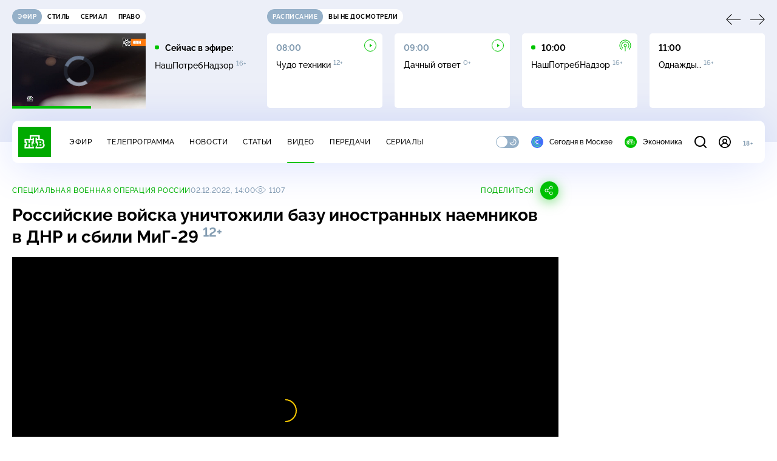

--- FILE ---
content_type: text/html; charset=UTF-8
request_url: https://www.ntv.ru/stories/new-amp/index.jsp
body_size: 2089
content:



<style>
html, body, .stories, .stories__content, amp-story-player  {
  width: 100%;
  height: 100%;
}
</style>
<html lang="en">
  <head>
    <meta charset="utf-8">
    <title>Россияне в&nbsp;2025&nbsp;году взяли минимальный объём кредитов за 6&nbsp;лет. Сюжеты // НТВ.Ru</title>
    <meta name="deccription" content="Россияне в&nbsp;2025&nbsp;году взяли минимальный объём кредитов за 6&nbsp;лет. Короткие сюжеты НТВ" />
    <link rel="canonical" href="/stories/new-amp">
    <meta name="viewport" content="width=device-width,minimum-scale=1,initial-scale=1">
    
      <meta property="og:image" content="https://cdn2-static.ntv.ru/home/news/2026/20260115/credit_kvadrat.jpg"/>
      <meta property="og:image:width" content="640" />
      <meta property="og:image:height" content="640" />
    

    <script async src="https://cdn.ampproject.org/amp-story-player-v0.js"></script>
    <link href="https://cdn.ampproject.org/amp-story-player-v0.css" rel="stylesheet" type="text/css" />

    <style page>
      @-webkit-keyframes loading {to {-webkit-transform: rotate(360deg);} }
      @-moz-keyframes loading { to { -moz-transform: rotate(360deg); } }
      @-ms-keyframes loading {to {-ms-transform: rotate(360deg);} }
      @keyframes loading { to { transform: rotate(360deg); }}

      .loader__icon {
        width: 40px;
        height: 40px;
        border-radius: 50%;
        background: transparent;
        position: absolute;
        top: calc(50% - 20px);
        left: calc(50% - 20px);

        border-top: 4px solid #00c400;
        border-right: 4px solid #00c400;
        border-bottom: 4px solid #eceff8;
        border-left: 4px solid #eceff8;

        -webkit-animation: loading 1.2s infinite linear;
        -moz-animation: loading 1.2s infinite linear;
        -ms-animation: loading 1.2s infinite linear;
        animation: loading 1.2s infinite linear;
      }

      html, body, amp-story-player {
        font-family: sans-serif;
        padding: 0;
        margin: 0;
        overflow: hidden;
      }

      .stories__content {
       width: 100%;
       height: 100%;
       position: relative;
       overflow: hidden;
      }
    </style>

    <script>
      const arr = [];
      let i = 0;
      
        arr.push({id: "66291", img: "/home/news/2026/20260115/credit_pre_.jpg", order: i, stat: "key=KEKHJBKFKNKKJHKGKMKF-EE9E4D74D75638A774336D2A6A17405CA7B56153"});
        i++;
      
        arr.push({id: "66292", img: "/home/news/2026/20260115/avto_pre.jpg", order: i, stat: "key=KEKHJBKFKNKKJHKGKMKG-8782DCE719F315C2945F45502429753D3977CA25"});
        i++;
      
        arr.push({id: "66308", img: "/home/news/2026/20260115/moshenniki_pre.jpg", order: i, stat: "key=KEKHJBKFKNKKJHKHKDKM-34A3C994118986CC6940866FEB0FF182230EBD8E"});
        i++;
      
        arr.push({id: "66368", img: "/home/news/2026/20260116/mhat_pre.jpg", order: i, stat: "key=KEKHJBKFKNKKJHKHKJKM-302AFF97A35DF59BC686A21F5AFA5150BC3ADF5B"});
        i++;
      
        arr.push({id: "66369", img: "/home/news/2026/20260116/bali_pre.jpg", order: i, stat: "key=KEKHJBKFKNKKJHKHKJKN-C874548453ED5896E65E4C7D0426EA478A05E192"});
        i++;
      
        arr.push({id: "66367", img: "/home/news/2026/20260116/timoshenko_pre.jpg", order: i, stat: "key=KEKHJBKFKNKKJHKHKJKL-1D4F53B715C95627FDAC8183BA163AF29D807729"});
        i++;
      
        arr.push({id: "66111", img: "/home/news/2026/20260112/skrining_pre.jpg", order: i, stat: "key=KEKHJBKFKNKKJHKFKEKF-CFEB23B2B242102061550F74F7CE9FE56973825D"});
        i++;
      
        arr.push({id: "66152", img: "/home/news/2026/20260113/museim_pre_.jpg", order: i, stat: "key=KEKHJBKFKNKKJHKFKIKG-B097E10E718D1446C5147F3620FCBB44E5DC8132"});
        i++;
      
      let player = null;
      let prog = 0;
      let eventFromParent = false;
     
      window.addEventListener("load", ()=> {
        player = document.querySelector('amp-story-player');
        
        if (player.isReady) {
          window.parent.postMessage({ action: 'set_items', items: arr } , "*");
        } else {
          player.addEventListener('ready', () => {
            window.parent.postMessage({ action: 'set_items', items: arr } , "*");
          });
        }
      });
      window.addEventListener("message", async (e)=> {
        const ntv = /\/\/[a-z0-9-_]+\.ntv\.ru/;
        const ntv_channel = /\/\/[a-z0-9-_]+\.ntv-channel\.com/;
        const { origin, data } = e;
      
        if (!(origin.match(ntv) ||  origin.match(ntv_channel))) return;
        if (data.action === 'firstPlay') {
          player.play();
          const id = data.id;
          const current = arr.find((item, i) => item.id=== id);
          if (!current) return;
          if (arr[0].id === current.id) {
            player.rewind(null);  
          } else {
            player.show(null, "storis" + id);  
          }
           
          eventFromParent = true;
          player.addEventListener('storyNavigation', (event) => {
            if (!eventFromParent) {
              const dir = prog < event.detail.progress ? 'forward' : 'back';
              prog = event.detail.progress;
              window.parent.postMessage({ action: 'change_active', active: event.detail.pageId.replace('storis', ''), dir: dir } , "*");
            }
             eventFromParent = false;
          })
        }
       
        if (data.action === 'go') {
          eventFromParent = data.isChange;
          const id = data.id;
          const current = arr.find((item, i) => item.id=== id);
          if (!current) return;
          player.show(null, "storis" + id);
          player.play();
        }
        if (data.action === 'pause') {
          player.pause();
        }
      })
    </script>
  </head>
  <body>
    <link rel="preload" href="https://cdn2-static.ntv.ru/home/news/2026/20260115/credit_pre_.jpg" as="image">
    <div class="stories">
      <div class="stories__content">
      <div class="loader__icon"></div>
        <amp-story-player style="width:100%;height:100%;" >
          <script type="application/json">
            { "behavior": { "autoplay": false }, "controls": [ { "name": "share","visibility": "hidden" } ] }
          </script>
          <a href="/stories/new-amp/content.jsp?id=66291_66292_66308_66368_66369_66367_66111_66152#embedMode=2" class="story">
            <img src="https://cdn2-static.ntv.ru/home/news/2026/20260115/credit_pre_.jpg"  loading="lazy" amp-story-player-poster-img>
          </a>
        </amp-story-player>
      </div>
    </div>
  </body>
</html>


   

--- FILE ---
content_type: text/html
request_url: https://tns-counter.ru/nc01a**R%3Eundefined*ntv/ru/UTF-8/tmsec=mx3_ntv/793104766***
body_size: -71
content:
BD256E19696CB763X1768732515:BD256E19696CB763X1768732515

--- FILE ---
content_type: text/html; charset=UTF-8
request_url: https://www.ntv.ru/stories/new-amp/content.jsp?id=66291_66292_66308_66368_66369_66367_66111_66152
body_size: 1606
content:


<!doctype html>
<html amp lang="ru">
  <head>
    <meta charset="utf-8">
    <title>Россияне в&nbsp;2025&nbsp;году взяли минимальный объём кредитов за 6&nbsp;лет. Сюжеты // НТВ.Ru</title>
    <meta NAME="DESCRIPTION" CONTENT="Россияне в&nbsp;2025&nbsp;году взяли минимальный объём кредитов за 6&nbsp;лет. Короткие сюжеты НТВ" />
    <link rel="canonical" href="/stories/amp/new/66291/">
    <meta name="viewport" content="width=device-width,minimum-scale=1,initial-scale=1">
    
      <meta property="og:image" content="https://cdn2-static.ntv.ru/home/news/2026/20260115/credit_kvadrat.jpg"/>
      <meta property="og:image:width" content="640" />
      <meta property="og:image:height" content="640" />
    
    <style amp-boilerplate>body{-webkit-animation:-amp-start 8s steps(1,end) 0s 1 normal both;-moz-animation:-amp-start 8s steps(1,end) 0s 1 normal both;-ms-animation:-amp-start 8s steps(1,end) 0s 1 normal both;animation:-amp-start 8s steps(1,end) 0s 1 normal both}@-webkit-keyframes -amp-start{from{visibility:hidden}to{visibility:visible}}@-moz-keyframes -amp-start{from{visibility:hidden}to{visibility:visible}}@-ms-keyframes -amp-start{from{visibility:hidden}to{visibility:visible}}@-o-keyframes -amp-start{from{visibility:hidden}to{visibility:visible}}@keyframes -amp-start{from{visibility:hidden}to{visibility:visible}}</style><noscript><style amp-boilerplate>body{-webkit-animation:none;-moz-animation:none;-ms-animation:none;animation:none}</style></noscript>
    <script async src="https://cdn.ampproject.org/v0.js"></script>
    <script async custom-element="amp-video" src="https://cdn.ampproject.org/v0/amp-video-0.1.js"></script>
    <script async custom-element="amp-story" src="https://cdn.ampproject.org/v0/amp-story-1.0.js"></script>
    <script async custom-element="amp-analytics" src="https://cdn.ampproject.org/v0/amp-analytics-0.1.js"></script>

    <style amp-custom>
      body, html {
        overflow: hidden;
      }
      amp-story {
        color: #fff;
        overflow: hidden;
      }
      amp-story-page {
        background-color: #000;
      }
      amp-story-grid-layer.bottom {
        align-content:end;
      }
      amp-story-grid-layer.noedge {
        padding: 0px;
      }
      amp-story-grid-layer.center-text {
        align-content: center;
      }
   
    </style>
  </head>
  <body>

    <amp-story id="live-story" standalone
      title="Сюжеты НТВ" publisher="НТВ" publisher-logo-src="https://www.ntv.ru/images/ntv_logo_180.png"
      poster-portrait-src="https://cdn2-static.ntv.ru/home/news/2026/20260115/credit_pre_.jpg"
       poster-square-src="/home/news/2026/20260115/credit_kvadrat.jpg">
      
      <amp-story-page id="storis66291" auto-advance-after="storis_video66291"  data-sort-time="1768633800">
        <amp-story-grid-layer template="fill">
          <amp-video id="storis_video66291" autoplay 
            width="720" height="1280" poster="https://cdn2-static.ntv.ru/home/news/2026/20260115/credit_pre_.jpg" layout="responsive" crossorigin="anonymous"
          >
            <source src="//cdn2-vod-mp4.ntv.ru/news/2026/20260115/STORISS_credit_hqLX3QUr2G3961zA0N_vert.mp4" type="video/mp4">
          </amp-video>
        </amp-story-grid-layer>
      </amp-story-page>
      
      <amp-story-page id="storis66292" auto-advance-after="storis_video66292"  data-sort-time="1768720200">
        <amp-story-grid-layer template="fill">
          <amp-video id="storis_video66292" autoplay 
            width="720" height="1280" poster="https://cdn2-static.ntv.ru/home/news/2026/20260115/avto_pre.jpg" layout="responsive" crossorigin="anonymous"
          >
            <source src="//cdn2-vod-mp4.ntv.ru/news/2026/20260115/STORISS_avto_hqL22Qz3l0IS1Fbu1O_vert.mp4" type="video/mp4">
          </amp-video>
        </amp-story-grid-layer>
      </amp-story-page>
      
      <amp-story-page id="storis66308" auto-advance-after="storis_video66308"  data-sort-time="1768633200">
        <amp-story-grid-layer template="fill">
          <amp-video id="storis_video66308" autoplay 
            width="720" height="1280" poster="https://cdn2-static.ntv.ru/home/news/2026/20260115/moshenniki_pre.jpg" layout="responsive" crossorigin="anonymous"
          >
            <source src="//cdn2-vod-mp4.ntv.ru/news/2026/20260115/STORISS1_moshenniki_hqQNzGGlfu1amkU1sQ_vert.mp4" type="video/mp4">
          </amp-video>
        </amp-story-grid-layer>
      </amp-story-page>
      
      <amp-story-page id="storis66368" auto-advance-after="storis_video66368"  data-sort-time="1768578600">
        <amp-story-grid-layer template="fill">
          <amp-video id="storis_video66368" autoplay 
            width="720" height="1280" poster="https://cdn2-static.ntv.ru/home/news/2026/20260116/mhat_pre.jpg" layout="responsive" crossorigin="anonymous"
          >
            <source src="//cdn2-vod-mp4.ntv.ru/news/2026/20260116/STORISS_mhat_hqiAnuZ3GkMHXvpO0Q_vert.mp4" type="video/mp4">
          </amp-video>
        </amp-story-grid-layer>
      </amp-story-page>
      
      <amp-story-page id="storis66369" auto-advance-after="storis_video66369"  data-sort-time="1768633500">
        <amp-story-grid-layer template="fill">
          <amp-video id="storis_video66369" autoplay 
            width="720" height="1280" poster="https://cdn2-static.ntv.ru/home/news/2026/20260116/bali_pre.jpg" layout="responsive" crossorigin="anonymous"
          >
            <source src="//cdn2-vod-mp4.ntv.ru/news/2026/20260116/STORISS_bali_hqIkSd635bY3oRVDB4_vert.mp4" type="video/mp4">
          </amp-video>
        </amp-story-grid-layer>
      </amp-story-page>
      
      <amp-story-page id="storis66367" auto-advance-after="storis_video66367"  data-sort-time="1768578300">
        <amp-story-grid-layer template="fill">
          <amp-video id="storis_video66367" autoplay 
            width="720" height="1280" poster="https://cdn2-static.ntv.ru/home/news/2026/20260116/timoshenko_pre.jpg" layout="responsive" crossorigin="anonymous"
          >
            <source src="//cdn2-vod-mp4.ntv.ru/news/2026/20260116/STORISS_timoshenko_hqb3Cg9d5qi9zX6ECL_vert.mp4" type="video/mp4">
          </amp-video>
        </amp-story-grid-layer>
      </amp-story-page>
      
      <amp-story-page id="storis66111" auto-advance-after="storis_video66111"  data-sort-time="1768719600">
        <amp-story-grid-layer template="fill">
          <amp-video id="storis_video66111" autoplay 
            width="720" height="1280" poster="https://cdn2-static.ntv.ru/home/news/2026/20260112/skrining_pre.jpg" layout="responsive" crossorigin="anonymous"
          >
            <source src="//cdn2-vod-mp4.ntv.ru/news/2026/20260112/STORISS_skrining_pre_hqYDWIKUPvv7c5fFNg_vert.mp4" type="video/mp4">
          </amp-video>
        </amp-story-grid-layer>
      </amp-story-page>
      
      <amp-story-page id="storis66152" auto-advance-after="storis_video66152"  data-sort-time="1768719900">
        <amp-story-grid-layer template="fill">
          <amp-video id="storis_video66152" autoplay 
            width="720" height="1280" poster="https://cdn2-static.ntv.ru/home/news/2026/20260113/museim_pre_.jpg" layout="responsive" crossorigin="anonymous"
          >
            <source src="//cdn2-vod-mp4.ntv.ru/news/2026/20260113/STORISS1_museum11_hqwg2M37gu4aHLEKR6_vert.mp4" type="video/mp4">
          </amp-video>
        </amp-story-grid-layer>
      </amp-story-page>
      
      <amp-analytics id="analytics_liveinternet">
        <script type="application/json">
          {
            "requests": {
            "pageview": "https://counter.yadro.ru/hit?uhttps%3A//www.ntv.ru/stories/amp/$REPLACE(${storyPageId},storis,);r${documentReferrer};s${screenWidth}*${screenHeight}*32;${random}" },
            "triggers": { "track pageview": { "on": "story-page-visible", "request": "pageview" } }
            }
        </script>
      </amp-analytics>
     
    </amp-story>
  </body>
</html>

--- FILE ---
content_type: text/xml; charset=UTF-8
request_url: https://stat.ntv.ru/ads/getVideo?from=da
body_size: 2579
content:
<?xml version="1.0" encoding="UTF-8"?>
<VAST version="2.0" xmlns:xsi="http://www.w3.org/2001/XMLSchema-instance" xsi:noNamespaceSchemaLocation="vast.xsd" >
  <Ad id="2543355">
    <InLine>
       <AdSystem>Ntv.Ru advertising system with Ponkin Extensions</AdSystem>
       <AdTitle>Ntv.Ru</AdTitle>
         <Error><![CDATA[https://stat.ntv.ru/ads/?a=error&t=video&hash=2543355.1768732524425.40DB6D01.UekdqSqj6rxT6sS5yC_fERl3-9w]]></Error>
         <Impression><![CDATA[https://stat.ntv.ru/ads/?a=impression&t=video&hash=2543355.1768732524425.40DB6D01.UekdqSqj6rxT6sS5yC_fERl3-9w]]></Impression>
         <Creatives>
             <Creative>
                 <Linear skipoffset="00:00:01">
                     <Duration>00:00:30</Duration>
                     <TrackingEvents></TrackingEvents>
                     <AdParameters></AdParameters>
                     <VideoClicks>
                         <ClickThrough><![CDATA[https://www.ntv.ru/video/click2543355/?from=promo]]></ClickThrough>
                         <ClickTracking><![CDATA[https://stat.ntv.ru/ads/?a=click&t=video&hash=2543355.1768732524425.40DB6D01.UekdqSqj6rxT6sS5yC_fERl3-9w]]></ClickTracking>
                     </VideoClicks>
                     <MediaFiles>
                        <MediaFile id="1" delivery="progressive" type="video/mp4" bitrate="" maintainAspectRatio="true" scalable="true" width="640" height="360">
                        <![CDATA[https://cdn2-vod-mp4.ntv.ru/promo/2026/20260113/superstar_promo_3101_hqsbU53YGDKutFZgwH_lo.mp4?e=1768818924&md5=NcGhVs96rluAOIMrVqlAKw]]>
                        </MediaFile>
                     </MediaFiles>
                 </Linear>
             </Creative>
         </Creatives>
         <Extensions>
            <Extension type="startTime"><![CDATA[00:00]]></Extension>
            <Extension type="skipTime"><![CDATA[00:01]]></Extension>
            <Extension type="linkTxt"><![CDATA[&#1087;&#1077;&#1088;&#1077;&#1081;&#1090;&#1080; &#1087;&#1086; &#1089;&#1089;&#1099;&#1083;&#1082;&#1077;]]></Extension>
            <Extension type="isClickable"><![CDATA[1]]></Extension>
            <Extension type="addClick">
            <![CDATA[https://stat.ntv.ru/ads/?a=click&t=video&hash=2543355.1768732524425.40DB6D01.UekdqSqj6rxT6sS5yC_fERl3-9w]]>
            </Extension>
            <Extension type="controls">
                    <control id="adlabel" layout="1"/>
                    <control id="countdown" layout="1"/>
                    <control id="soundbtn" layout="1"/>
                    <control id="timeline" layout="1"/>
            </Extension>
         </Extensions> 
     </InLine>
  </Ad>
</VAST>


--- FILE ---
content_type: application/javascript; charset=UTF-8
request_url: https://static2.ntv.ru/assets/js/base-card.type_style-CXfRd8QT.js
body_size: 756
content:
import{_ as _sfc_main$3}from"./views.vue_vue_type_script_setup_true_lang-C_znoJUY.js";import{d as defineComponent,c as computed,o as openBlock,b as createElementBlock,e as createVNode,f as withCtx,q as createBlock,z as mergeProps,a as unref,h as createCommentVNode,g as createBaseVNode,p as createTextVNode,t as toDisplayString,m as normalizeClass,x as _sfc_main$2,v as hUi}from"../main-vmEaL3FV.js";import{_ as _sfc_main$1}from"./img-card.vue_vue_type_script_setup_true_lang-ZeUAEQp5.js";const _sfc_main=defineComponent({__name:"BaseCard",props:{id:{},type:{},isBig:{type:Boolean},subtitle:{},snippet:{},withVideo:{type:Boolean},isImportant:{type:Boolean},lazy:{type:Boolean,default:!0},views:{},date:{},title:{},link:{},sublink:{},img:{},rest:{},size:{default:"s"},isBlank:{type:Boolean}},setup(e){const t=e,a=computed((()=>"m"===t.size?{width:"400",height:"225"}:{width:"315",height:"177"})),s=computed((()=>["base-card",`base-card--${t.size}`]));return(e,t)=>{const i=_sfc_main$1,n=_sfc_main$2,o=hUi,l=_sfc_main$3;return openBlock(),createElementBlock("div",{class:normalizeClass(unref(s))},[createVNode(n,{class:"base-card__img-container",link:e.link,"is-blank":e.isBlank},{default:withCtx((()=>[e.img?(openBlock(),createBlock(i,mergeProps({key:0,img:e.img,ratio:"16-9",snippet:e.snippet,"with-video":e.withVideo,lazy:e.lazy},unref(a),{class:"base-card__img"}),null,16,["img","snippet","with-video","lazy"])):createCommentVNode("",!0)])),_:1},8,["link","is-blank"]),createBaseVNode("div",null,[createVNode(n,{link:e.link,class:"hov-b","is-blank":e.isBlank},{default:withCtx((()=>[createVNode(o,{class:"base-card__name",type:"card",size:e.size,inner:!0,rest:e.rest},{default:withCtx((()=>[createTextVNode(toDisplayString(e.title),1)])),_:1},8,["size","rest"])])),_:1},8,["link","is-blank"]),e.subtitle&&e.sublink?(openBlock(),createBlock(n,{key:0,link:e.sublink,class:"base-card__caption hov-pr","is-blank":e.isBlank},{default:withCtx((()=>[createVNode(o,{type:"caption",size:"xs",inner:!0},{default:withCtx((()=>[createTextVNode(toDisplayString(e.subtitle),1)])),_:1})])),_:1},8,["link","is-blank"])):createCommentVNode("",!0),e.views?(openBlock(),createBlock(l,{key:1,views:e.views},null,8,["views"])):createCommentVNode("",!0)])],2)}}});export{_sfc_main as _};
